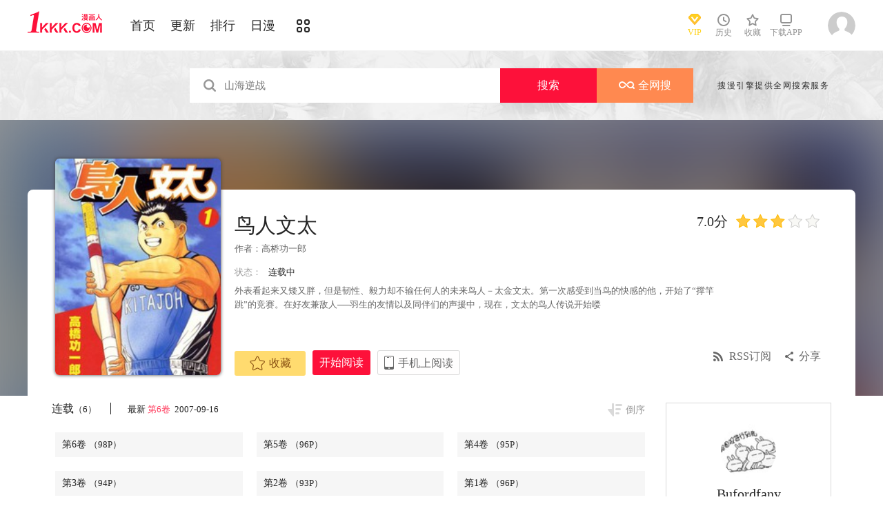

--- FILE ---
content_type: text/html; charset=utf-8
request_url: https://www.1kkk.com/manhua3415/
body_size: 16659
content:
<!DOCTYPE html PUBLIC "-//W3C//DTD XHTML 1.0 Transitional//EN" "http://www.w3.org/TR/xhtml1/DTD/xhtml1-transitional.dtd">
<html xmlns="http://www.w3.org/1999/xhtml">
<head>
       <meta http-equiv="Content-Type" content="text/html; charset=utf-8" />
	<title>鸟人文太漫画_6连载中_在线漫画_极速漫画</title>
	<meta content="极速漫画提供鸟人文太漫画6在线阅读和第一时间更新，同时也提供鸟人文太6 情报、图透等信息，极速漫画是一个综合的鸟人文太在线漫画阅读网站。鸟人文太漫画简介：外表看起来又矮又胖，但是韧性、毅力却不输任何人的未... " name="Description" />
    <meta content="鸟人文太漫画,鸟人文太6,鸟人文太在线漫画" name="keywords" />
	<meta content="极速漫画:好漫画,为看漫画的人而生、1kkk.com" name="Author" />
    <!--[if lt IE 9]>
            <script src="https://css122us.cdndm5.com/v202508200911/blue/js/html5shiv.min.js"></script>
    <script src="https://css122us.cdndm5.com/v202508200911/blue/js/respond.min.js"></script>
    <![endif]-->
    <link rel="stylesheet" href="https://css122us.cdndm5.com/v202508200911/blue/css/style.css">
    <link rel="stylesheet" href="https://css122us.cdndm5.com/v202508200911/blue/css/userinfo-vendor.css">
    <link rel="stylesheet" href="https://css122us.cdndm5.com/v202508200911/blue/css/dm5_style.css" />
    <link rel="stylesheet" href="https://css122us.cdndm5.com/v202508200911/blue/css/account.css" />
    <link rel="shortcut icon" href="https://css122us.cdndm5.com/v202508200911/blue/images/1kkk.ico" />
    <script src="https://css122us.cdndm5.com/v202508200911/blue/js/vendor.js"></script>
    <script src="https://css122us.cdndm5.com/v202508200911/blue/js/search.js"></script>
    <script src="https://css122us.cdndm5.com/v202508200911/blue/js/login.js"></script>
    <script src="https://css122us.cdndm5.com/v202508200911/blue/js/scripts.js"></script>
    <script src="https://css122us.cdndm5.com/v202508200911/blue/js/jquery.cookie.js"></script>
    <script src="https://css122us.cdndm5.com/v202508200911/blue/js/comics-dm5v3.js"></script>
    <script src="https://css122us.cdndm5.com/v202508200911/blue/js/comm.js"></script>
    <script type="text/javascript">
        var isVip = false;    </script>
</head>
<body class="white">
    <!-- 页面头部 -->
    <header  class="header container-fluid ">
        <div class="container">
            <!-- 左侧logo -->
            <a href="/">
                <img class="header-logo" src="https://css122us.cdndm5.com/v202508200911/blue/images/header-logo.png" />
            </a>
            <!-- 左侧菜单标题 -->
            <ul class="header-title">
                <li><a href="/" >首页</a></li>
                <li><a href="/manhua-new/" >更新</a></li>
                <li><a href="/manhua-rank/" >排行</a></li>
                <li><a href="/manhua-jp/"  >日漫</a></li>
                <li><a href="/manhua-list/" ><i class="icon icon-cat" style="font-size:19px;vertical-align: sub;"></i></a></li>
            </ul>
            <!-- 搜索栏 -->
            <div class="header-search">
            </div>
            <!-- 右侧菜单选项 -->
            <ul class="header-bar" >
                <li class="vip">
                    <a href="/vipindex/" >
                        <div class="header-vip"></div>
                        <p>VIP</p>
                    </a>
                </li>
                <li class="hover">
                    <a href="/comichistory/" data-isload="0" onmouseover="getreadhistorys(this)"target="_blank">
                        <i class="icon icon-clock"></i>
                        <p>历史</p>
                    </a>
                    <div class="hover-list">
                        <div class="block">
                            <p class="title">我看过的<a href="javascript:removereads(0);">清除记录</a></p>
                            <p class="login-title">登录后可同步云端阅读历史<a href="/login/" class="red">点击登录</a></p>
                            <ul>
                            </ul>
                            <a href="/comichistory/" class="bottom">全部历史(0)</a>
                        </div>
                        <div class="block">
                            <img src="https://css122us.cdndm5.com/v202508200911/blue/images/readhistory-empty.png" />
                        </div>
                    </div>
                </li>
                <li class="hover">
                    <a href="/bookmarker/" data-isload="0" target="_blank">
                        <i class="icon icon-fav"></i>
                        <p>收藏</p>
                        <span class="red-sign"></span>
                    </a>
                </li>
                <li class="download">
                    <a href="/download/">
                        <i class="icon icon-down"></i>
                        <p>下载APP</p>
                    </a>
                </li>
            </ul>
            <!-- 登录头像 -->
            <div class="header_login hover">
                <a href="javascript:void(0);" class="js_header_login_btn">
                <img data-isload="0" class="header-avatar" src="https://css122us.cdndm5.com/blue/images/mrtx.gif" ></a>
            </div>
        </div>
    </header>
    <div style="position: fixed;height: 100%;width: 100%;left: 0;top: 0;background-color: rgba(0,0,0,0.5);z-index:9999999999;display: none;" id="lb-win">
        <div class="lb-win-con" style="position:absolute;width: 100%;height: 100%;top: 0;left: 0;">
            <img src="https://css122us.cdndm5.com/v202508200911/blue/images/1kkk_gift1.png" style="position: absolute;width: 100%;bottom: 0;left: 0;" onerror="$('#lb-win').hide();$('body').css('overflow', 'auto');" />
            <a href="javascript:void(0);" onclick="$('#lb-win').hide();$('body').css('overflow', 'auto');"><img src="https://css122us.cdndm5.com/v202508200911/blue/images/top-lb-cross-pc.png" style="position: absolute;width: 3%;bottom: 0;right: 8.4%;margin-bottom: 36.2%;" /></a>
        </div>
    </div>
    <script type="text/javascript">
        function resizeLbWin(w, h){            if(window.innerHeight/window.innerWidth<h/w){                $('.lb-win-con').css('width', w*window.innerHeight/h + 'px');                $('.lb-win-con').css('left', (window.innerWidth-w*window.innerHeight/h)/2 + 'px');            }            else{                $('.lb-win-con').css('width', '100%');                $('.lb-win-con').css('left', '0px');            }        }        resizeLbWin(1440, 600);        $(window).resize(function(){            resizeLbWin(1440, 600);        });    </script>
    <div class="new-search-banner">
        <div class="container">
            <div class="new-search-input-form">
                <input id="txtKeywords" type="search" placeholder="山海逆战" data-default="山海逆战" value="" autocomplete="off" />
                <a id="btnSearch" class="new-search-input-form-btn-1" href="/search?title=山海逆战&language=1" target="_search" title="搜索">搜索</a>
                <a id="btnSoman" class="new-search-input-form-btn-2" href="https://www.hisoman.com/search.html?keyword=山海逆战" target="soman"><img src="https://css122us.cdndm5.com/v202508200911/blue/images/soman.png" class="new-search-btn-logo" title="全网搜" />全网搜</a>
                <div class="new-search-list" style="display:none;">
                </div>
            </div>
            <p class="new-search-font">搜漫引擎提供全网搜索服务</p>
        </div>
    </div>
<link rel="stylesheet" href="https://css122us.cdndm5.com/v202508200911/blue/css/share.css">
<link rel="stylesheet" href="https://css122us.cdndm5.com/v202508200911/blue/css/jquery-ui-1.7.3.custom.css">
<script src="https://css122us.cdndm5.com/v202508200911/blue/js/newyb.js"></script>
<script src="https://css122us.cdndm5.com/v202508200911/blue/js/post.js" type="text/javascript"></script>
<script src="https://css122us.cdndm5.com/v202508200911/blue/js/mh-detail.js"></script>
<script src="https://css122us.cdndm5.com/v202508200911/blue/js/showcomic.js"></script>
<script type="text/javascript">
        var DM5_COMIC_TEMPLATE=1;        var DM5_COMIC_SORT=2;        var DM5_COMIC_MID=3415;        var DM5_COMIC_MNAME="鸟人文太";        var DM5_COMIC_URL="/manhua3415/";        var DM5_USERID=0;        var COMIC_MID=3415;        var DM5_PAGETYPE = 4;        var DM5_PAGEINDEX = 1;        var DM5_PAGEPCOUNT = 1;        var DM5_POSTCOUNT=0;        var DM5_LOADINGIMAGE='https://css122us.cdndm5.com/v202508200911/blue/images/loading.gif';</script>
<style type="text/css">
    .index-right-float.bottom{bottom: 150px;margin-left: -670px;}</style>
<div class="">
    <section class="banner_detail">
        <div class="banner_border_bg">
            <img class="banner_detail_bg" src="https://mhfm4us.cdndm5.com/4/3415/3415_b.jpg" style="width: 100%;height:auto;filter: progid:DXImageTransform.Microsoft.Blur(PixelRadius=60, MakeShadow=false);">
        </div>
        <div class="banner_detail_form">
            <div class="cover">
                <img src="https://mhfm4us.cdndm5.com/4/3415/3415_b.jpg">
            </div>
            <div class="info">
                <p class="title">
                    鸟人文太                        <span class="right">
                            <span class="score">7.0分</span>
                            <span class="star active"></span>
                            <span class="star active"></span>
                            <span class="star active"></span>
                            <span class="star"></span>
                            <span class="star"></span>
                        </span>
                </p>
                <p class="subtitle">作者：<a href="/search?title=<%htmlurlencode(高桥功一郎)%>&language=1&f=2">高桥功一郎</a> </p>
                <p class="tip">
                    <span class="block">状态：<span>连载中</span></span>
                </p>
                <p class="content" style="position: relative;overflow : hidden;text-overflow: ellipsis;display: -webkit-box;-webkit-box-orient: vertical;">外表看起来又矮又胖，但是韧性、毅力却不输任何人的未来鸟人－太金文太。第一次感受到当鸟的快感的他，开始了“撑竿跳”的竞赛。在好友兼敌人──羽生的友情以及同伴们的声援中，现在，文太的鸟人传说开始喽</p>
                <div class="bottom" style="position: absolute;width: 850px;bottom: 30px;">
                    <a href="javascript:void(0);" onclick="SetBookmarker(0,DM5_COMIC_MID,0,DM5_USERID)" class="btn-1 btn_collection" id="btn_collection3415" mid="3415"><i class="icon icon-fav2"></i>收藏</a>
                    <a href="/vol1-38108/" title="第1卷" class="btn-2">开始阅读</a>                    <a href="#" class="btn-3">
                        手机上阅读                        <span class="code" style="height: auto;padding-bottom: 10px;">
                            <img src="https://css122us.cdndm5.com/v202508200911/blue/images/down-qrcode-2.png">
                            <p>扫码在手机上阅读</p>
                        </span>
                    </a>
                    <a id="share" href="javascript:void(0);" class="btn-4" onclick="$('#shareForm').toggle();">分享</a>
                    <a href="/rss.ashx?cid=3415" class="btn-5">RSS订阅</a>
                    <span id="shareForm" class="shareDetail">
                        <a href="http://service.weibo.com/share/share.php?url=https%3a%2f%2fwww.1kkk.com%2fmanhua3415%2f&title=%e9%b8%9f%e4%ba%ba%e6%96%87%e5%a4%aa|%e5%a4%96%e8%a1%a8%e7%9c%8b%e8%b5%b7%e6%9d%a5%e5%8f%88%e7%9f%ae%e5%8f%88%e8%83%96%ef%bc%8c%e4%bd%86%e6%98%af%e9%9f%a7%e6%80%a7%e3%80%81%e6%af%85%e5%8a%9b%e5%8d%b4%e4%b8%8d%e8%be%93...&pic=https://mhfm4us.cdndm5.com/4/3415/3415_b.jpg" target="_blank"><img src="http://css122us.cdndm5.com/v202508200911/blue/images/new/detail_share_1.png" alt="微博"></a>
                        <a href="javascript:void(0);" onclick="$('.weixin_div').show();$('.mask').show();"><img src="http://css122us.cdndm5.com/v202508200911/blue/images/new/detail_share_2.png" alt="微信"></a>
                        <a href="http://connect.qq.com/widget/shareqq/index.html?url=https%3a%2f%2fwww.1kkk.com%2fmanhua3415%2f&title=%e9%b8%9f%e4%ba%ba%e6%96%87%e5%a4%aa&summary=%e5%a4%96%e8%a1%a8%e7%9c%8b%e8%b5%b7%e6%9d%a5%e5%8f%88%e7%9f%ae%e5%8f%88%e8%83%96%ef%bc%8c%e4%bd%86%e6%98%af%e9%9f%a7%e6%80%a7%e3%80%81%e6%af%85%e5%8a%9b%e5%8d%b4%e4%b8%8d%e8%be%93...&pics=https://mhfm4us.cdndm5.com/4/3415/3415_b.jpg" target="_blank"><img src="http://css122us.cdndm5.com/v202508200911/blue/images/new/detail_share_3.png" alt="QQ"></a>
                        <a href="http://www.douban.com/recommend/?url=https%3a%2f%2fwww.1kkk.com%2fmanhua3415%2f&title=%e9%b8%9f%e4%ba%ba%e6%96%87%e5%a4%aa" target="_blank"><img src="http://css122us.cdndm5.com/v202508200911/blue/images/new/detail_share_4.png" alt="豆瓣"></a>
                        <span></span>
                        <em></em>
                    </span>
                </div>
            </div>
            <div style="clear: both;"></div>
        </div>
    </section>
</div>
<div class="view-comment" style="position:relative;">
    <div class="container">
        <div class="view-comment-sub">
                        <div class="avatar-bar">
                        <img class="avatar" src="https://manhua1028avatar40.cdndm5.com/userfile/3/avatars/2020/1/20/392954/1/c6427627894646cba28565387b73c323_tmb_64x64.jpg" alt="">
                        <p class="title">Bufordfany</p>
                        <p class="subtitle"></p>
                        <p class="tip" style="padding-bottom:50px;padding-top:10px;">发布数：<span class="red">245</span></p>
                       </div>
                    <div class="sub-manga">
                        <div class="top">热门漫画<span class="select"><a href="javascript:void(0);" onmouseover="$('.sub-manga .top a').removeClass('active');$(this).addClass('active');$('#sub-manga-2').hide();$('#sub-manga-1').show();" class="active">周</a><a href="javascript:void(0);" onmouseover="$('.sub-manga .top a').removeClass('active');$(this).addClass('active');$('#sub-manga-1').hide();$('#sub-manga-2').show();">月</a></span></div>
                        <ul class="list" id="sub-manga-1">
                            <li>
                                <div class="cover">
                                    <a href="/manhua74167/" title="在地下城差點被信任的伙伴殺掉，卻靠恩惠「無限轉蛋」獲得了Lv9999的伙伴們，於是向前隊友和世界復仇&對他們說「死好」!"><img src="https://mhfm8us.cdndm5.com/75/74167/20211218103817_130x174_18.jpg"></a>
                                </div>
                                <div class="info">
                                    <p class="title"><a href="/manhua74167/" title="在地下城差點被信任的伙伴殺掉，卻靠恩惠「無限轉蛋」獲得了Lv9999的伙伴們，於是向前隊友和世界復仇&對他們說「死好」!">在地下城差點被信任的伙伴殺掉，卻靠恩惠「無限轉蛋」獲得了Lv9999的伙伴們，於是向前隊友和世界復仇&對他們說「死好」!</a></p>
                                    <p class="subtitle-new">
                                        在地下城差點被信任的伙伴...                                    </p>
                                    <p class="tip">
                                        <span>评分:</span><span class="mh-star-line star-4"></span>
                                    </p>
                                </div>
                            </li>
                            <li>
                                <div class="cover">
                                    <a href="/manhua70948/" title="现在多闻君是哪一面"><img src="https://mhfm7us.cdndm5.com/71/70948/20210807110907_130x174_14.jpg"></a>
                                </div>
                                <div class="info">
                                    <p class="title"><a href="/manhua70948/" title="现在多闻君是哪一面">现在多闻君是哪一面</a></p>
                                    <p class="subtitle-new">
                                        关于我为了存钱供奉本命而...                                    </p>
                                    <p class="tip">
                                        <span>评分:</span><span class="mh-star-line star-4"></span>
                                    </p>
                                </div>
                            </li>
                            <li>
                                <div class="cover">
                                    <a href="/manhua82555/" title="安闲领主的愉快领地防卫～以生产系魔术将无名小村打造成最强要塞都市～"><img src="https://mhfm1us.cdndm5.com/83/82555/20221116001129_130x174_12.jpg"></a>
                                </div>
                                <div class="info">
                                    <p class="title"><a href="/manhua82555/" title="安闲领主的愉快领地防卫～以生产系魔术将无名小村打造成最强要塞都市～">安闲领主的愉快领地防卫～以生产系魔术将无名小村打造成最强要塞都市～</a></p>
                                    <p class="subtitle-new">
                                        一个普通上班族转生成贵族...                                    </p>
                                    <p class="tip">
                                        <span>评分:</span><span class="mh-star-line star-4"></span>
                                    </p>
                                </div>
                            </li>
                            <li>
                                <div class="cover">
                                    <a href="/manhua63613/" title="地狱模式～喜欢速通游戏的玩家在废设定异世界无双"><img src="https://mhfm4us.cdndm5.com/64/63613/20240304230159_130x174_14.jpg"></a>
                                </div>
                                <div class="info">
                                    <p class="title"><a href="/manhua63613/" title="地狱模式～喜欢速通游戏的玩家在废设定异世界无双">地狱模式～喜欢速通游戏的玩家在废设定异世界无双</a></p>
                                    <p class="subtitle-new">
                                        日本小说网站「成为小说家...                                    </p>
                                    <p class="tip">
                                        <span>评分:</span><span class="mh-star-line star-4"></span>
                                    </p>
                                </div>
                            </li>
                            <li>
                                <div class="cover">
                                    <a href="/manhua41957/" title="咒术回战"><img src="https://mhfm5us.cdndm5.com/42/41957/20190701151032_130x174_11.jpg"></a>
                                </div>
                                <div class="info">
                                    <p class="title"><a href="/manhua41957/" title="咒术回战">咒术回战</a></p>
                                    <p class="subtitle-new">
                                        漫画《咒术回战》是由新锐...                                    </p>
                                    <p class="tip">
                                        <span>评分:</span><span class="mh-star-line star-4"></span>
                                    </p>
                                </div>
                            </li>
                            <li>
                                <div class="cover">
                                    <a href="/manhua92839/" title="魔器之主的弟子"><img src="https://mhfm1us.cdndm5.com/93/92839/20251106115533_130x174_10.jpg"></a>
                                </div>
                                <div class="info">
                                    <p class="title"><a href="/manhua92839/" title="魔器之主的弟子">魔器之主的弟子</a></p>
                                    <p class="subtitle-new">
                                        幼时被魔术师所救的佣兵少...                                    </p>
                                    <p class="tip">
                                        <span>评分:</span><span class="mh-star-line star-3"></span>
                                    </p>
                                </div>
                            </li>
                            <li>
                                <div class="cover">
                                    <a href="/manhua10684/" title="一拳超人"><img src="https://mhfm8us.cdndm5.com/11/10684/20180919203310_130x174_15.jpg"></a>
                                </div>
                                <div class="info">
                                    <p class="title"><a href="/manhua10684/" title="一拳超人">一拳超人</a></p>
                                    <p class="subtitle-new">
                                        主人公埼玉原本是一名整日...                                    </p>
                                    <p class="tip">
                                        <span>评分:</span><span class="mh-star-line star-5"></span>
                                    </p>
                                </div>
                            </li>
                            <li>
                                <div class="cover">
                                    <a href="/manhua6746/" title="王者天下"><img src="https://mhfm4us.cdndm5.com/7/6746/20190222150526_130x174_15.jpg"></a>
                                </div>
                                <div class="info">
                                    <p class="title"><a href="/manhua6746/" title="王者天下">王者天下</a></p>
                                    <p class="subtitle-new">
                                        王者天下漫画 ，王者天下漫...                                    </p>
                                    <p class="tip">
                                        <span>评分:</span><span class="mh-star-line star-5"></span>
                                    </p>
                                </div>
                            </li>
                            <li>
                                <div class="cover">
                                    <a href="/manhua432/" title="海贼王"><img src="https://mhfm7us.cdndm5.com/1/432/20190719155618_130x174_12.jpeg"></a>
                                </div>
                                <div class="info">
                                    <p class="title"><a href="/manhua432/" title="海贼王">海贼王</a></p>
                                    <p class="subtitle-new">
                                        相传22年前，在一个童话般...                                    </p>
                                    <p class="tip">
                                        <span>评分:</span><span class="mh-star-line star-5"></span>
                                    </p>
                                </div>
                            </li>
                            <li>
                                <div class="cover">
                                    <a href="/manhua73225/" title="花薰凛然"><img src="https://mhfm3us.cdndm5.com/74/73225/20211106141801_130x174_9.jpg"></a>
                                </div>
                                <div class="info">
                                    <p class="title"><a href="/manhua73225/" title="花薰凛然">花薰凛然</a></p>
                                    <p class="subtitle-new">
                                        在某个地方，有两个相邻的...                                    </p>
                                    <p class="tip">
                                        <span>评分:</span><span class="mh-star-line star-4"></span>
                                    </p>
                                </div>
                            </li>
                        </ul>
                        <ul class="list" id="sub-manga-2" style="display:none;">
                            <li>
                                <div class="cover">
                                    <a href="/manhua74167/" title="在地下城差點被信任的伙伴殺掉，卻靠恩惠「無限轉蛋」獲得了Lv9999的伙伴們，於是向前隊友和世界復仇&對他們說「死好」!"><img src="https://mhfm8us.cdndm5.com/75/74167/20211218103817_130x174_18.jpg"></a>
                                </div>
                                <div class="info">
                                    <p class="title"><a href="/manhua74167/" title="在地下城差點被信任的伙伴殺掉，卻靠恩惠「無限轉蛋」獲得了Lv9999的伙伴們，於是向前隊友和世界復仇&對他們說「死好」!">在地下城差點被信任的伙伴殺掉，卻靠恩惠「無限轉蛋」獲得了Lv9999的伙伴們，於是向前隊友和世界復仇&對他們說「死好」!</a></p>
                                    <p class="subtitle-new">
                                        在地下城差點被信任的伙伴...                                    </p>
                                    <p class="tip">
                                        <span>评分:</span><span class="mh-star-line star-4"></span>
                                    </p>
                                </div>
                            </li>
                            <li>
                                <div class="cover">
                                    <a href="/manhua70948/" title="现在多闻君是哪一面"><img src="https://mhfm7us.cdndm5.com/71/70948/20210807110907_130x174_14.jpg"></a>
                                </div>
                                <div class="info">
                                    <p class="title"><a href="/manhua70948/" title="现在多闻君是哪一面">现在多闻君是哪一面</a></p>
                                    <p class="subtitle-new">
                                        关于我为了存钱供奉本命而...                                    </p>
                                    <p class="tip">
                                        <span>评分:</span><span class="mh-star-line star-4"></span>
                                    </p>
                                </div>
                            </li>
                            <li>
                                <div class="cover">
                                    <a href="/manhua92839/" title="魔器之主的弟子"><img src="https://mhfm1us.cdndm5.com/93/92839/20251106115533_130x174_10.jpg"></a>
                                </div>
                                <div class="info">
                                    <p class="title"><a href="/manhua92839/" title="魔器之主的弟子">魔器之主的弟子</a></p>
                                    <p class="subtitle-new">
                                        幼时被魔术师所救的佣兵少...                                    </p>
                                    <p class="tip">
                                        <span>评分:</span><span class="mh-star-line star-3"></span>
                                    </p>
                                </div>
                            </li>
                            <li>
                                <div class="cover">
                                    <a href="/manhua10684/" title="一拳超人"><img src="https://mhfm8us.cdndm5.com/11/10684/20180919203310_130x174_15.jpg"></a>
                                </div>
                                <div class="info">
                                    <p class="title"><a href="/manhua10684/" title="一拳超人">一拳超人</a></p>
                                    <p class="subtitle-new">
                                        主人公埼玉原本是一名整日...                                    </p>
                                    <p class="tip">
                                        <span>评分:</span><span class="mh-star-line star-5"></span>
                                    </p>
                                </div>
                            </li>
                            <li>
                                <div class="cover">
                                    <a href="/manhua6746/" title="王者天下"><img src="https://mhfm4us.cdndm5.com/7/6746/20190222150526_130x174_15.jpg"></a>
                                </div>
                                <div class="info">
                                    <p class="title"><a href="/manhua6746/" title="王者天下">王者天下</a></p>
                                    <p class="subtitle-new">
                                        王者天下漫画 ，王者天下漫...                                    </p>
                                    <p class="tip">
                                        <span>评分:</span><span class="mh-star-line star-5"></span>
                                    </p>
                                </div>
                            </li>
                            <li>
                                <div class="cover">
                                    <a href="/manhua432/" title="海贼王"><img src="https://mhfm7us.cdndm5.com/1/432/20190719155618_130x174_12.jpeg"></a>
                                </div>
                                <div class="info">
                                    <p class="title"><a href="/manhua432/" title="海贼王">海贼王</a></p>
                                    <p class="subtitle-new">
                                        相传22年前，在一个童话般...                                    </p>
                                    <p class="tip">
                                        <span>评分:</span><span class="mh-star-line star-5"></span>
                                    </p>
                                </div>
                            </li>
                            <li>
                                <div class="cover">
                                    <a href="/manhua73225/" title="花薰凛然"><img src="https://mhfm3us.cdndm5.com/74/73225/20211106141801_130x174_9.jpg"></a>
                                </div>
                                <div class="info">
                                    <p class="title"><a href="/manhua73225/" title="花薰凛然">花薰凛然</a></p>
                                    <p class="subtitle-new">
                                        在某个地方，有两个相邻的...                                    </p>
                                    <p class="tip">
                                        <span>评分:</span><span class="mh-star-line star-4"></span>
                                    </p>
                                </div>
                            </li>
                            <li>
                                <div class="cover">
                                    <a href="/manhua46568/" title="电锯人"><img src="https://mhfm9us.cdndm5.com/47/46568/20190708225456_130x174_11.jpg"></a>
                                </div>
                                <div class="info">
                                    <p class="title"><a href="/manhua46568/" title="电锯人">电锯人</a></p>
                                    <p class="subtitle-new">
                                        电锯人漫画 ，炎拳作者登陆...                                    </p>
                                    <p class="tip">
                                        <span>评分:</span><span class="mh-star-line star-4"></span>
                                    </p>
                                </div>
                            </li>
                            <li>
                                <div class="cover">
                                    <a href="/manhua63613/" title="地狱模式～喜欢速通游戏的玩家在废设定异世界无双"><img src="https://mhfm4us.cdndm5.com/64/63613/20240304230159_130x174_14.jpg"></a>
                                </div>
                                <div class="info">
                                    <p class="title"><a href="/manhua63613/" title="地狱模式～喜欢速通游戏的玩家在废设定异世界无双">地狱模式～喜欢速通游戏的玩家在废设定异世界无双</a></p>
                                    <p class="subtitle-new">
                                        日本小说网站「成为小说家...                                    </p>
                                    <p class="tip">
                                        <span>评分:</span><span class="mh-star-line star-4"></span>
                                    </p>
                                </div>
                            </li>
                            <li>
                                <div class="cover">
                                    <a href="/manhua35720/" title="入间同学入魔了"><img src="https://mhfm6us.cdndm5.com/36/35720/20200210153908_130x174_16.jpg"></a>
                                </div>
                                <div class="info">
                                    <p class="title"><a href="/manhua35720/" title="入间同学入魔了">入间同学入魔了</a></p>
                                    <p class="subtitle-new">
                                        无法拒绝任何拜托的老好人...                                    </p>
                                    <p class="tip">
                                        <span>评分:</span><span class="mh-star-line star-4"></span>
                                    </p>
                                </div>
                            </li>
                        </ul>
                    </div>
                    <div class="sub-manga">
                        <div class="top">最近更新</div>
                        <ul class="list">
                            <li>
                                <div class="cover">
                                    <a href="/manhua35666/" title="Satanophany"><img src="https://mhfm2us.cdndm5.com/36/35666/20190725232752_180x240_23.jpg"></a>
                                </div>
                                <div class="info">
                                    <p class="title"><a href="/manhua35666/" title="Satanophany">Satanophany</a></p>
                                    <p class="subtitle-new">
                                        开始增加的女性杀人事件—...                                    </p>
                                    <p class="tip">
                                        <span>评分:</span><span class="mh-star-line star-4"></span>
                                    </p>
                                </div>
                            </li>
                            <li>
                                <div class="cover">
                                    <a href="/manhua93614/" title="异世界食堂之洋食的猫屋"><img src="https://mhfm6us.cdndm5.com/94/93614/20251210151404_180x240_25.jpg"></a>
                                </div>
                                <div class="info">
                                    <p class="title"><a href="/manhua93614/" title="异世界食堂之洋食的猫屋">异世界食堂之洋食的猫屋</a></p>
                                    <p class="subtitle-new">
                                        一家再普通不过的西餐馆“...                                    </p>
                                    <p class="tip">
                                        <span>评分:</span><span class="mh-star-line star-3"></span>
                                    </p>
                                </div>
                            </li>
                            <li>
                                <div class="cover">
                                    <a href="/manhua56800/" title="魔界的主角是我们！"><img src="https://mhfm5us.cdndm5.com/57/56800/20200122142323_180x240_24.jpg"></a>
                                </div>
                                <div class="info">
                                    <p class="title"><a href="/manhua56800/" title="魔界的主角是我们！">魔界的主角是我们！</a></p>
                                    <p class="subtitle-new">
                                        拥有着众多人数的成员，You...                                    </p>
                                    <p class="tip">
                                        <span>评分:</span><span class="mh-star-line star-3"></span>
                                    </p>
                                </div>
                            </li>
                            <li>
                                <div class="cover">
                                    <a href="/manhua86565/" title="总之就是非常想做"><img src="https://mhfm4us.cdndm5.com/87/86565/20241031002616_180x240_24.jpg"></a>
                                </div>
                                <div class="info">
                                    <p class="title"><a href="/manhua86565/" title="总之就是非常想做">总之就是非常想做</a></p>
                                    <p class="subtitle-new">
                                        欢迎观看总之就是非常想做...                                    </p>
                                    <p class="tip">
                                        <span>评分:</span><span class="mh-star-line star-3"></span>
                                    </p>
                                </div>
                            </li>
                            <li>
                                <div class="cover">
                                    <a href="/manhua73732/" title="他的女友"><img src="https://mhfm4us.cdndm5.com/74/73732/20211127152240_180x240_21.jpg"></a>
                                </div>
                                <div class="info">
                                    <p class="title"><a href="/manhua73732/" title="他的女友">他的女友</a></p>
                                    <p class="subtitle-new">
                                        她明明是好朋友的女友，做...                                    </p>
                                    <p class="tip">
                                        <span>评分:</span><span class="mh-star-line star-3"></span>
                                    </p>
                                </div>
                            </li>
                            <li>
                                <div class="cover">
                                    <a href="/manhua83364/" title="楠木同学高中出道失败了"><img src="https://mhfm8us.cdndm5.com/84/83364/20230102165410_180x240_21.jpg"></a>
                                </div>
                                <div class="info">
                                    <p class="title"><a href="/manhua83364/" title="楠木同学高中出道失败了">楠木同学高中出道失败了</a></p>
                                    <p class="subtitle-new">
                                        失败了呢                                    </p>
                                    <p class="tip">
                                        <span>评分:</span><span class="mh-star-line star-3"></span>
                                    </p>
                                </div>
                            </li>
                            <li>
                                <div class="cover">
                                    <a href="/manhua57383/" title="古墓丽影：劳拉与冰封预言"><img src="https://mhfm5us.cdndm5.com/58/57383/20200207104058_180x240_23.jpg"></a>
                                </div>
                                <div class="info">
                                    <p class="title"><a href="/manhua57383/" title="古墓丽影：劳拉与冰封预言">古墓丽影：劳拉与冰封预言</a></p>
                                    <p class="subtitle-new">
                                        古墓丽影重置后，在“古墓...                                    </p>
                                    <p class="tip">
                                        <span>评分:</span><span class="mh-star-line star-3"></span>
                                    </p>
                                </div>
                            </li>
                        </ul>
                    </div>
                       <a href="/uploadmianze/"><img src="https://css122us.cdndm5.com/v202508200911/blue/images/upload-btn.png" style="margin-top:10px;" /></a>
        </div>
        <div class="left-bar">
                <div id="tempc">
                    <div class="detail-list-title">
                        <a href="javascript:void(0);" onclick="titleSelect(this, 'detail-list-select', 'detail-list-select-1');" class="block ">连载<span>（6）</span></a>
                        <span class="s">最新<span>&nbsp;<a href="/vol6-38113/" title="鸟人文太 第6卷" style="color:#ff3f60;" target="_blank">第6卷 </a>&nbsp;2007-09-16 </span></span>
                        <a href="javascript:void(0);" onclick="sortBtnClick(this);" class="order desc inverted">倒序</a>
                    </div>
                                <div id="chapterlistload">
                                    <ul class="view-win-list detail-list-select" id="detail-list-select-1">
                                            <li>
                                                <a href="/vol6-38113/" title="" target="_blank" >第6卷                     <span>（98P）</span>
                 </a>                                            </li>
                                            <li>
                                                <a href="/vol5-38112/" title="" target="_blank" >第5卷                     <span>（96P）</span>
                 </a>                                            </li>
                                            <li>
                                                <a href="/vol4-38111/" title="" target="_blank" >第4卷                     <span>（95P）</span>
                 </a>                                            </li>
                                            <li>
                                                <a href="/vol3-38110/" title="" target="_blank" >第3卷                     <span>（94P）</span>
                 </a>                                            </li>
                                            <li>
                                                <a href="/vol2-38109/" title="" target="_blank" >第2卷                     <span>（93P）</span>
                 </a>                                            </li>
                                            <li>
                                                <a href="/vol1-38108/" title="" target="_blank" >第1卷                     <span>（96P）</span>
                 </a>                                            </li>
                                    </ul>
                                    <a href="javascript:void(0);" onclick="charpterMore(this);" class="detail-more">展开全部章节</a>
                                </div>
                </div>
               <script type="text/javascript">setMoreBtn();</script>
                    <div class="index-title">
                        <h2>看过《鸟人文太》的人还看过</h2>
                    </div>
                    <div class="index-manga">
                        <ul class="mh-list col7">
                            <li>
                                <div class="mh-item">
                                    <p class="mh-cover "                                       style="background-image: url(https://mhfm5us.cdndm5.com/49/48874/20190325164157_130x174_12.jpg)">
                                    </p>
                                    <div class="mh-item-detali">
                                        <h2 class="title"><a href="/manhua48874/" title="文鸟与我">文鸟与我</a></h2>
                                        <p class="zl">文鸟与我漫画 ，描绘的,是个与十只以上的文鸟及十姊妹共同...</p>
                                        <p class="chapter"><span>最新</span><a href="/ch2-798710/" title="文鸟与我 第2话" target="_blank">第2话 </a></p>
                                    </div>
                                    <div class="mh-tip-wrap">
                                        <div class="mh-item-tip">
                                            <a href="/manhua48874/" title="文鸟与我">
                                                <p class="mh-cover tip"                                                   style="background-image: url(https://mhfm5us.cdndm5.com/49/48874/20190325164157_130x174_12.jpg)">
                                                </p>
                                            </a>
                                            <div class="mh-item-tip-detali">
                                                <h2 class="title">
                                                    <a href="/manhua48874/" title="文鸟与我">文鸟与我</a>
                                                    <span class="mh-star star-3"></span>
                                                </h2>
                                                <p class="author"><span>作者：</span><span><a href="/search?title=%e4%bb%8a%e5%b8%82%e5%ad%90&language=1&f=2" target="_blank">今市子</a></span></p>
                                                <p class="chapter"><span>最新</span><a href="/ch2-798710/" title="文鸟与我 第2话" target="_blank">第2话 </a></p>
                                                <div class="desc">
                                                    文鸟与我漫画 ，描绘的,是个与十只以上的文鸟及十姊妹共同...                                                </div>
                                                <p><a class="btn" href="/ch2-798710/" title="文鸟与我 第2话" onclick="GetFirstChapterUrl(48874,this)">开始阅读</a></p>
                                            </div>
                                        </div>
                                    </div>
                                </div>
                            </li>
                            <li>
                                <div class="mh-item">
                                    <p class="mh-cover "                                       style="background-image: url(https://mhfm5us.cdndm5.com/84/83919/20230403192435_130x174_10.jpg)">
                                    </p>
                                    <div class="mh-item-detali">
                                        <h2 class="title"><a href="/manhua83919/" title="小鸟文书">小鸟文书</a></h2>
                                        <p class="zl">凤小鸟、13岁。是住在大豪宅的大小姐，也是一个顽皮的女孩...</p>
                                        <p class="chapter"><span>最新</span><a href="/ch24-1588776/" title="小鸟文书 第24话" target="_blank">第24话 </a></p>
                                    </div>
                                    <div class="mh-tip-wrap">
                                        <div class="mh-item-tip">
                                            <a href="/manhua83919/" title="小鸟文书">
                                                <p class="mh-cover tip"                                                   style="background-image: url(https://mhfm5us.cdndm5.com/84/83919/20230403192435_130x174_10.jpg)">
                                                </p>
                                            </a>
                                            <div class="mh-item-tip-detali">
                                                <h2 class="title">
                                                    <a href="/manhua83919/" title="小鸟文书">小鸟文书</a>
                                                    <span class="mh-star star-3"></span>
                                                </h2>
                                                <p class="author"><span>作者：</span><span><a href="/search?title=%e5%a4%a9%e9%87%8e%e5%ae%9e%e6%a0%91&language=1&f=2" target="_blank">天野实树</a></span></p>
                                                <p class="chapter"><span>最新</span><a href="/ch24-1588776/" title="小鸟文书 第24话" target="_blank">第24话 </a></p>
                                                <div class="desc">
                                                    凤小鸟、13岁。是住在大豪宅的大小姐，也是一个顽皮的女孩...                                                </div>
                                                <p><a class="btn" href="/ch24-1588776/" title="小鸟文书 第24话" onclick="GetFirstChapterUrl(83919,this)">开始阅读</a></p>
                                            </div>
                                        </div>
                                    </div>
                                </div>
                            </li>
                            <li>
                                <div class="mh-item">
                                    <p class="mh-cover "                                       style="background-image: url(https://mhfm3us.cdndm5.com/93/92439/20251007124152_130x174_12.jpg)">
                                    </p>
                                    <div class="mh-item-detali">
                                        <h2 class="title"><a href="/manhua92439/" title="鸟？人类？">鸟？人类？</a></h2>
                                        <p class="zl">灵梦探讨幻想乡妖怪生物学的故事 其实只是在嫉妒其他人的身...</p>
                                        <p class="chapter"><span>完结</span><a href="/other1700354/" title="短篇" target="_blank">短篇 </a></p>
                                    </div>
                                    <div class="mh-tip-wrap">
                                        <div class="mh-item-tip">
                                            <a href="/manhua92439/" title="鸟？人类？">
                                                <p class="mh-cover tip"                                                   style="background-image: url(https://mhfm3us.cdndm5.com/93/92439/20251007124152_130x174_12.jpg)">
                                                </p>
                                            </a>
                                            <div class="mh-item-tip-detali">
                                                <h2 class="title">
                                                    <a href="/manhua92439/" title="鸟？人类？">鸟？人类？</a>
                                                    <span class="mh-star star-2"></span>
                                                </h2>
                                                <p class="author"><span>作者：</span><span><a href="/search?title=%e3%81%a7%ef%bd%9e%e3%81%9f%e3%82%80%3f&language=1&f=2" target="_blank">で～たむ?</a></span></p>
                                                <p class="chapter"><span>完结</span><a href="/other1700354/" title="短篇" target="_blank">短篇 </a></p>
                                                <div class="desc">
                                                    灵梦探讨幻想乡妖怪生物学的故事 其实只是在嫉妒其他人的身...                                                </div>
                                                <p><a class="btn" href="/other1700354/" title="短篇" onclick="GetFirstChapterUrl(92439,this)">开始阅读</a></p>
                                            </div>
                                        </div>
                                    </div>
                                </div>
                            </li>
                            <li>
                                <div class="mh-item">
                                    <p class="mh-cover "                                       style="background-image: url(https://mhfm1us.cdndm5.com/66/65800/20210108152754_130x174_14.jpg)">
                                    </p>
                                    <div class="mh-item-detali">
                                        <h2 class="title"><a href="/manhua65800/" title="爱人文路">爱人文路</a></h2>
                                        <p class="zl">欢迎观看ヘルフレグランス的漫画爱人文路</p>
                                        <p class="chapter"><span>完结</span><a href="/ch1-1097604/" title="爱人文路 第1话" target="_blank">第1话 </a></p>
                                    </div>
                                    <div class="mh-tip-wrap">
                                        <div class="mh-item-tip">
                                            <a href="/manhua65800/" title="爱人文路">
                                                <p class="mh-cover tip"                                                   style="background-image: url(https://mhfm1us.cdndm5.com/66/65800/20210108152754_130x174_14.jpg)">
                                                </p>
                                            </a>
                                            <div class="mh-item-tip-detali">
                                                <h2 class="title">
                                                    <a href="/manhua65800/" title="爱人文路">爱人文路</a>
                                                    <span class="mh-star star-3"></span>
                                                </h2>
                                                <p class="author"><span>作者：</span><span><a href="/search?title=%e3%83%98%e3%83%ab%e3%83%95%e3%83%ac%e3%82%b0%e3%83%a9%e3%83%b3%e3%82%b9&language=1&f=2" target="_blank">ヘルフレグランス</a></span></p>
                                                <p class="chapter"><span>完结</span><a href="/ch1-1097604/" title="爱人文路 第1话" target="_blank">第1话 </a></p>
                                                <div class="desc">
                                                    欢迎观看ヘルフレグランス的漫画爱人文路                                                </div>
                                                <p><a class="btn" href="/ch1-1097604/" title="爱人文路 第1话" onclick="GetFirstChapterUrl(65800,this)">开始阅读</a></p>
                                            </div>
                                        </div>
                                    </div>
                                </div>
                            </li>
                            <li>
                                <div class="mh-item">
                                    <p class="mh-cover "                                       style="background-image: url(https://mhfm9us.cdndm5.com/43/42154/20190114091111_130x174_12.jpg)">
                                    </p>
                                    <div class="mh-item-detali">
                                        <h2 class="title"><a href="/manhua42154/" title="鸟人大系">鸟人大系</a></h2>
                                        <p class="zl">鸟人大系漫画 ，手冢治虫名作《鸟人大系》，中期短篇杰作，...</p>
                                        <p class="chapter"><span>最新</span><a href="/vol2-685769/" title="鸟人大系 第2卷" target="_blank">第2卷 </a></p>
                                    </div>
                                    <div class="mh-tip-wrap">
                                        <div class="mh-item-tip">
                                            <a href="/manhua42154/" title="鸟人大系">
                                                <p class="mh-cover tip"                                                   style="background-image: url(https://mhfm9us.cdndm5.com/43/42154/20190114091111_130x174_12.jpg)">
                                                </p>
                                            </a>
                                            <div class="mh-item-tip-detali">
                                                <h2 class="title">
                                                    <a href="/manhua42154/" title="鸟人大系">鸟人大系</a>
                                                    <span class="mh-star star-3"></span>
                                                </h2>
                                                <p class="author"><span>作者：</span><span><a href="/search?title=%e6%89%8b%e5%86%a2%e6%b2%bb%e8%99%ab+&language=1&f=2" target="_blank">手冢治虫 </a></span></p>
                                                <p class="chapter"><span>最新</span><a href="/vol2-685769/" title="鸟人大系 第2卷" target="_blank">第2卷 </a></p>
                                                <div class="desc">
                                                    鸟人大系漫画 ，手冢治虫名作《鸟人大系》，中期短篇杰作，...                                                </div>
                                                <p><a class="btn" href="/vol2-685769/" title="鸟人大系 第2卷" onclick="GetFirstChapterUrl(42154,this)">开始阅读</a></p>
                                            </div>
                                        </div>
                                    </div>
                                </div>
                            </li>
                        </ul>
                    </div>
        </div>
        <div class="view-comment-main" style="margin-top:5px;">
            <div class="top">
                <a href="javascript:void(0);" id="btnnewposts"><span class="active">全部评论</span></a>
                <span class="s commentcount">(共有0条评论)</span>
                <a href="javascript:void(0);" id="btnhotposts"><span>最热评论</span></a>
                <div class="page bottom-page">
                </div>
            </div>
            <ul class="list">
                <li class="solid">
                    <div class="cover"><img src="https://css122us.cdndm5.com/blue/images/mrtx.gif"></div>
                    <div class="info">
                        <form action="" name="formpl" id="formpl" method="post" class="postForm">
                            <textarea class="comment-input js_max_text_length" placeholder="我来说两句..."></textarea>
                            <p class="comment-item">
                                <span class="right">
                                    <span>请您文明上网，理性发言，注意文明用语</span><span class="red"></span><span></span><a href="javascript:void(0);" onclick="$('#formpl').submit();" class="btn commentbtn" data-isenable="1">发表评论</a>
                                </span>
                            </p>
                        </form>
                    </div>
                </li>
                <li>
                    <ul class="postlist"></ul>
                </li>
            </ul>
            <img src="https://css122us.cdndm5.com/v202508200911/blue/images/noComments.png" style="display: block;margin: 30px auto;" class="nocomments" />
            <div class="bottom-bar footer-bar" style="display:none;">
                <div class="bottom-page">
                </div>
            </div>
        </div>
    </div>
</div>
<!--微信分享-->
<div class="mask"></div>
<div class="weixin_div">
    <img class="weixin_bak" src="https://css122us.cdndm5.com/v202508200911/blue/images/new/weixin.png">
    <img class="weixin_code" src="/qrc.ashx?codetext=https%3a%2f%2fwww.1kkk.com%2fmanhua3415%2f" width="155" height="151">
    <a href="javascript:void(0);" onclick="$('.weixin_div').hide();$('.mask').hide();"><img class="weixin_cross" src="http://css122us.cdndm5.com/v202508200911/blue/images/new/weixin_cross.png"></a>
</div>
<script type="text/javascript">
    $(window).scroll(function(){        if($(window).scrollTop() + $(window).height() > $('.view-comment').offset().top + $('.view-comment-sub').height() + 20){            $('.view-comment-sub').css({'position': 'fixed','left': '50%','margin-left': '325px','bottom': '20px'});            if($(window).scrollTop() + $(window).height() > $(document).height() - $('footer').height() - 105){                $('.view-comment-sub').css('position','absolute');                $('.view-comment').css('min-height',$('.view-comment-sub').height() + 'px');            }        }else{            $('.view-comment-sub').css({'position': 'relative','left': '0','margin-left': '0','bottom': '0'});        }    });</script>
<div id="ui-dialog" class="ui-dialog ui-widget ui-widget-content ui-corner-all" tabindex="-1" role="dialog" aria-labelledby="ui-dialog-title-errorlog" style="display: none; position: absolute; overflow: hidden; z-index: 1002; outline: 0px; height: auto; width: 410px; top: 606px; left: 740.5px;"><div class="ui-dialog-titlebar ui-widget-header ui-corner-all ui-helper-clearfix" unselectable="on"><span class="ui-dialog-title" id="ui-dialog-title-errorlog" unselectable="on">报告错误</span><a href="#" class="ui-dialog-titlebar-close ui-corner-all" role="button" unselectable="on"><span class="ui-icon ui-icon-closethick" unselectable="on">close</span></a></div><div class="gl_k mato10 ui-dialog-content ui-widget-content" style="width: auto; height: auto; min-height: 85px;font-size:14px;padding:8px;" id="errorlog"><p id="posting" style="display: none; text-align: center; color: Red"></p><form id="errorform" name="errorform"><div class="gl_k_nr">    Email：<input type="text" class="srk1" id="txt_erroremail" name="txt_erroremail" style="width:324px;"><span class="zf00">*</span></div><div class="gl_k_nr">    错误信息描述：</div><div class="gl_k_nr">    <textarea name="txt_errorcontent" id="txt_errorcontent" class="srk2" style="width: 360px;        height: 150px; font-size: 14px; padding: 5px;"></textarea></div><div class="gl_k_nr mar10">    <span id="poststatus" style="color: Red"></span>    <input type="hidden" id="tid" name="tid">    <span class="flr">        <input type="button" value="确认提交" class="lanan" id="usererror_postbt" onclick="return posterrorajax();"></span></div></form></div></div>
<ul class="index-right-float bottom">
    <!--<li><a href="javascript:void(0);" class="index-side-code"><img class="index-float-code" src="https://css122us.cdndm5.com/v202508200911/blue/images/manhua_pc_code_1.png"></a></li>-->
    <li><a href="javascript:void(0);" class="index-side-code" onclick="$('.index-float-code').removeClass('show');"><div class="index-float-code " style="width: 130px;height: auto;"><img src="https://css122us.cdndm5.com/v202508200911/blue/images/manhua_pc_code_2.png" style="width: 100%;"><p style="font-size: 12px;margin-top: 5px;color: #989898;">扫码下载APP</p></div></a></li>
    <li><a href="http://i.manben.com" target="_blank">上传<br>漫画</a></li>
    <li><a href="javascript:slide();" class="index-right-float-top"></a></li>
</ul>
<section class="modal-wrap" style="display: none;background-color:rgba(0,0,0,.75)">
    <div class="modal">
        <div class="modal-body login-modal" style="width:460px;padding:20px 30px;">
            <span class="close"><i class="icon icon-close"></i></span>
            <h1>登录</h1>
            <div class="account-login-form">
                <div class="form-wrap">
                    <p class="tip color-main"></p>
                    <p><input name="txt_name" type="text" autocomplete="off" value="" placeholder="您的手机号／邮箱／用户名" onblur="$(this).css({outlineWidth: 5, outlineColor: '#93b5ec'});"></p>
                    <p style="margin-bottom:15px;"><input name="txt_password" type="password" autocomplete="off" value="" placeholder="密码" onblur="$(this).css({outlineWidth: 5, outlineColor: '#93b5ec'});"></p>
                    <p class="verify">
                        <div style="width:400px;padding:0;overflow:hidden;margin-bottom:10px;font-size:14px;display:block;">
                            <div style="color:#555;height:16px;line-height:16px;margin:0 1px 8px;position:relative">
                                <label style="font-size:14px;opacity:1;position:absolute;transform:translate(0px, 0px);transition:all 0.25s ease-out 0s;vertical-align:baseline">请点击下方图片，旋转至正确方向</label>
                                <a class="rotate-refresh" style="background-position: 0% -76px;cursor:pointer;position:absolute;right:0;top:0;color:#1a66b3;text-decoration:none">换一组</a>
                            </div>
                            <div class="rotate-background" style="cursor:pointer;float:left; background-position: 0px 0px;background-repeat:no-repeat;margin:0 1px 0;height:76px;width:76px;display:block;">
                                <input type="hidden" value="0" />
                            </div>
                            <div class="rotate-background" style="cursor:pointer;float:left; background-position: -76px 0px;background-repeat:no-repeat;margin:0 1px 0;height:76px;width:76px;display:block;">
                                <input type="hidden" value="0" />
                            </div>
                            <div class="rotate-background" style="cursor:pointer;float:left; background-position: -152px 0px;background-repeat:no-repeat;margin:0 1px 0;height:76px;width:76px;display:block;">
                                <input type="hidden" value="0" />
                            </div>
                            <div class="rotate-background" style="cursor:pointer;float:left; background-position: -228px 0px;background-repeat:no-repeat;margin:0 1px 0;height:76px;width:76px;display:block;">
                                <input type="hidden" value="0" />
                            </div>
                        </div>
                        <input type="hidden" name="txt_code"  />
                    </p>
                    <p style="font-size:12px;color:#2e2d2d;margin-top:15px;">登录即代表您同意<a href="/serviceprotocol/" target="_blank" style="color:#2c58ff;">用户协议</a>和<a href="/yhxz-ysxy/" target="_blank" style="color:#2c58ff;">隐私政策</a></p>
                    <p>
                        <button id="btnLogin" class="button">立即登录</button>
                    </p>
                    <p class="options">
                        <label><input name="remember" type="checkbox" value="1">自动登录</label>
                        <span class="find-pwd"><a href="/back/">忘记密码？</a></span>
                        <span class="tabs-link pull-right"><a class="" href="/register/" target="_blank">去注册</a></span>
                    </p>
                </div>
                <dl class="three" style="display:none">
                    <dt>其他账号登录</dt>
                    <dd><span><img src="https://css122us.cdndm5.com/v202508200911/blue/images/account-icon-facebook.png" alt=""></span></dd>
                    <dd><span><img src="https://css122us.cdndm5.com/v202508200911/blue/images/account-icon-vk.png" alt=""></span></dd>
                    <dd><span><img src="https://css122us.cdndm5.com/v202508200911/blue/images/account-icon-ok.png" alt=""></span></dd>
                    <dd><span><img src="https://css122us.cdndm5.com/v202508200911/blue/images/account-icon-instagram.png" alt=""></span></dd>
                    <dd><span><img src="https://css122us.cdndm5.com/v202508200911/blue/images/account-icon-twitter.png" alt=""></span></dd>
                    <dd><span><img src="https://css122us.cdndm5.com/v202508200911/blue/images/account-icon-rss.png" alt=""></span></dd>
                </dl>
            </div>
        </div>
    </div>
</section>
<footer class="footer container-fluid">
    <section class="container">
        <div class="footer-left">
            <p class="footer-logo">
                <a href="/">
                    <img src="https://css122us.cdndm5.com/v202508200911/blue/images/logo-big.png" alt="">
                </a>
            </p>
            <p class="link">
                <span><a href="/about/" target="_blank">关于我们</a></span>
                <span><a href="/help/" target="_blank">建议与投诉</a></span>
                <span><a href="/mianze/" target="_blank">版权声明</a></span>
            </p>
            <p>
                Copyright (C) 2010-2022 www.1kkk.com 极速漫画  All rights reserved            </p>
            <p>
            </p>
        </div>
        <div class="footer-rigth">
            <ul class="qrcode-list">
                <li>
                    <img width="100" height="100" src="https://css122us.cdndm5.com/v202508200911/blue/images/down-qrcode-2.png" alt="">
                    <span>手机APP</span>
                </li>
                <li>
                    <img width="100" height="100" src="https://css122us.cdndm5.com/v202508200911/blue/images/weibo.png" alt="">
                    <span>新浪微博</span>
                </li>
            </ul>
        </div>
    </section>
</footer>
<div class="alertTop_1" style="display: none;"><p id="alertTop_1"></p></div>
<div style="display:none">
    <!--1kkk-->
<script type="text/javascript">
        (function () {
            var ga = document.createElement('script'); ga.type = 'text/javascript'; ga.async = true;
            ga.src =('https:' == document.location.protocol ? 'https://' : 'http://') + "w.cnzz.com/c.php?id=30046992";
            var s = document.getElementsByTagName('script')[0]; s.parentNode.insertBefore(ga, s);
        })();//1277928721
    </script><script>
var _hmt = _hmt || [];
(function() {
  var hm = document.createElement("script");
  hm.src = "//hm.baidu.com/hm.js?6af026a39d2db2af4afc3c7ab99931bd";
  var s = document.getElementsByTagName("script")[0]; 
  s.parentNode.insertBefore(hm, s);
})();
</script>
<!-- Google tag (gtag.js) -->
<script async src="https://www.googletagmanager.com/gtag/js?id=G-QW5EWMYDB8"></script>
<script>
  window.dataLayer = window.dataLayer || [];
  function gtag(){dataLayer.push(arguments);}
  gtag('js', new Date());

  gtag('config', 'G-QW5EWMYDB8');
</script><script type="text/javascript"> 
(function () {
    var ga = document.createElement('script');
    ga.type = 'text/javascript';
    ga.async = true;
    ga.src = ('https:' == document.location.protocol ? 'https://' : 'http://')+"w.cnzz.com/c.php?id=1278515270";
    var s = document.getElementsByTagName('script')[0];
    s.parentNode.insertBefore(ga, s);
    })();//1277928813
        </script><script>
var _hmt = _hmt || [];
(function() {
  var hm = document.createElement("script");
  hm.src = "//hm.baidu.com/hm.js?38d52992016a5d6805574bb33ba7718b";
  var s = document.getElementsByTagName("script")[0]; 
  s.parentNode.insertBefore(hm, s);
})();
</script><script type="text/javascript">
var doubtfuluid=0;
        (function () {
            var ga = document.createElement('script'); ga.type = 'text/javascript'; ga.async = true;
            ga.src ='https://css122us.cdndm5.com/v202508200911/blue/js/u-fp.min.js';
            var s = document.getElementsByTagName('script')[0]; s.parentNode.insertBefore(ga, s);
        })();
    </script></div>
</body>
</html>


--- FILE ---
content_type: text/html; charset=utf-8
request_url: https://www.1kkk.com/manhua3415/pagerdata.ashx?d=1768732032584&pageindex=1&pagesize=1&mid=3415&t=4
body_size: 646
content:
[{"Poster":"漫画人43665241","PostContent":"第5卷，已变第1卷，有管理看到，请更改回来，谢谢","PostTime":"2016-10-28 09:48","Id":4031490,"HeadUrl":"https://ww4.sinaimg.cn/crop.0.178.459.459.1024/6fb892b3jw8e8436rbewwj20cr0mot9d.jpg","Support":0,"IsPraise":false,"VipLevel":0,"VipType":0,"PraiseCount":0,"ToPostShowDataItems":null,"PostArea":""}]